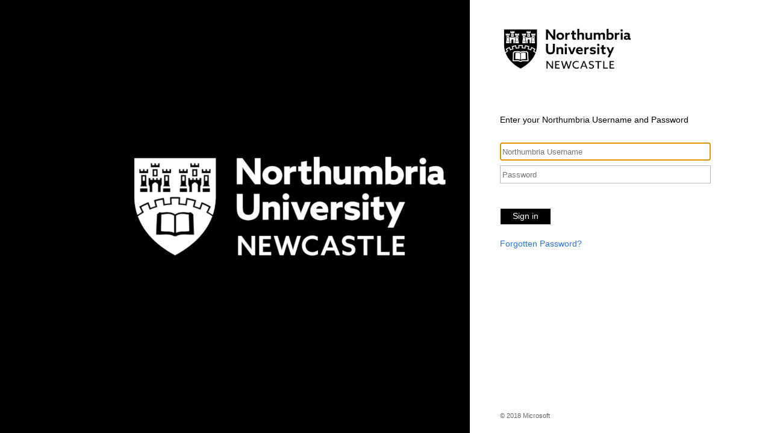

--- FILE ---
content_type: text/html
request_url: https://myportal.northumbria.ac.uk/identity/login/digitalportal/SitecoreIdentityServer/IdS4-WsFederation?returnUrl=%2fHelp-and-support%2fMoney-and-Finance%2fFunding%2fAccessing-the-Student-money-and-Support-Funds
body_size: 1061
content:
<!DOCTYPE html><html lang="en"><head><title></title><meta http-equiv="X-UA-Compatible" content="IE=edge"></head><body><form action="/identity/externallogin?authenticationType=SitecoreIdentityServer&ReturnUrl=%2fidentity%2fexternallogincallback%3fReturnUrl%3d%252fHelp-and-support%252fMoney-and-Finance%252fFunding%252fAccessing-the-Student-money-and-Support-Funds%26sc_site%3ddigitalportal%26authenticationSource%3dDefault&sc_site=digitalportal&idp=IdS4-WsFederation" method="POST"></form><script>(function() {
    'use strict';
    const topSelfWindow = getTopSelfWindow(window);

    if (topSelfWindow !== window) {
        topSelfWindow.location.reload();
    } else {
        window.document.forms[0].submit();
    }

    function getTopSelfWindow(win) {
        if (win === win.Parent) {
            return win;
        } else {
            try {
                if (win.location.host === win.parent.location.host) {
                    return getTopSelfWindow(win.parent);
                } else {
                    return win;
                }
            } catch (e) {
                return win;
            }
        }
    }
})();</script></body></html>

--- FILE ---
content_type: text/html; charset=utf-8
request_url: https://sts.northumbria.ac.uk/adfs/ls/?wtrealm=urn%3Asitecoreidentity&wa=wsignin1.0&wreply=https%3A%2F%2Fidentity.northumbria.ac.uk%2Fsignin-wsfed&wctx=CfDJ8KHRSK1NckRGsRDu75I6od-EAXoBHfWXKC8S13RgAIAjYG8Brx5IjTOwNvJ_tpjiNSixBco_1fdEUuGwlfMsgBu0EgzVJ8wK55dFRPxrr1SGm-moh1gCmDS8LDhQD_jyxKZBCqVCH2SmOKWfyykR2HECCxXTRqivXCfJ8XKc6F6_O0I39LDwWsxl14DtyGjcaTSag1SSLEzirrtoiCT0tIbQfMaoTx-PDh9LuL-yTTRiGTDxIBQb0_0JApB91DG6TT7Ejb_TVU4O1V1NtvidAFP2fOiRqV9gvpYpt6TvLXoUYLPZwvat79hFsGNqr5WdUXaURDL1A9GvQN9aUdDIYqJ851o7D9af7_1BF0lgMJ9MBMKFZnD_tKpI-sHZMHsMtiztWgYwQ4NJEF-Ms3e9N7FOCYjSxLn3O1ftMyVf1I42AL5LzMLOykDL7Xe1UKLoVEXYVI1INo54yAdIKccTCXTEK2zhYEx39TjkQgbvB-_AzY-r6U3GzXeJC2-E7Z_QO9k6od8tNwAlmiqtWmHlfZEHt1N0aqfruss9oGw3S1hHVoGEQyfGtiqTEjsYFS8we7AZWMWAxEZiWdHCGvysTSfHHfq2IUcazz4N3OTXeQvyqg24xOtr19Y3-yK432yh4cocAB-vpcgAq8MCyDYawqpjBWr0s8FX-LAAPXHdbyruRa3GXONrhGmEz9xn4qRrDeWA3W_TgObgoJCyeSkPO6QF95TvWB7y6P53WtpC8_XVy6ZAoOZ-MewI4eQC0Rf3jE7LiY5tF5t-bR9ZbLRiuD9--45XlaS3BBGF2EPHVge8bb-ujs4IjMuzEknXzI5lPcMmwzmQcD5-JdkFf9vBtWECfp-M-ycexDCMXTGu0Mpfs0fByRPcPsSyYVA8vXc6979y6UAPAv68lrJi9qDwPjLqIDyzeudI_ERDKHiIV0ufCiZhOW8F3-C4y_V2lccwjY9DS3gV2Rm1gL1TYuOuuOpdMNW-Mk9JNJwQbQIRunxlR4mDZ26EM0_bVlMrmujFhMHli2tDjHMSscmqiAYEWmdgh-xJL8iWp9ekQk1e5gi-FMuEx-rmzxRSKcw3AYWke9nXCRtS4JVB11j3xSggmOvOJY_t5tulQa-brcCGz56dYCq-k0gpkfBvo8TasJxVwaF0tHmuvhTdvHDKPU9ua-5FHKr3q_-VzxC9tQbtbhCzQmI7jSs_ha2hBCleioUWb7ECBRxcJGQxZs5-VoYuq2N7_ROefvw8NFYHqYO5Qkj8b4i5_aQVJ6NXeC4UodOrcPUhuHLbt4UtsaryJlI11ydO8TACrm8eDdq99GKe0dFasvCLlr625jEqJfjsblYzp-IeNtgQMQAB5Wo97p_-3-yoFBsS_FgAxQC0zfISD52LXfJIacaDeqsy70wYs2-xAjy8MVfLG9L0fY6jZDsqeOGsx4v3k-N0IJVfQNb7tW0boBXVsfHRt-DveGIDcRB9O7lpMERaZiYxs8GCjocgwcg
body_size: 8162
content:
 <!DOCTYPE html>
<html lang="en-GB">
    <head>
        <meta http-equiv="X-UA-Compatible" content="IE=edge"/>
        <meta name="viewport" content="width=device-width, initial-scale=1.0, user-scalable=1"/>
        <meta http-equiv="content-type" content="text/html;charset=UTF-8" />
        <meta http-equiv="cache-control" content="no-cache,no-store"/>
        <meta http-equiv="pragma" content="no-cache"/>
        <meta http-equiv="expires" content="-1"/>
        <meta name='mswebdialog-title' content='Connecting to Northumbria University Federation Service'/>

        <title>Sign In</title>
        <script type='text/javascript'>
//<![CDATA[
function LoginErrors(){this.userNameFormatError = 'Enter your user ID in the format \u0026quot;domain\\user\u0026quot; or \u0026quot;user@domain\u0026quot;.'; this.passwordEmpty = 'Enter your password.'; this.passwordTooLong = 'Password is too long (\u0026gt; 128 characters).';}; var maxPasswordLength = 128;
//]]>
</script>

<script type='text/javascript'>
//<![CDATA[
// Copyright (c) Microsoft Corporation.  All rights reserved.
function InputUtil(errTextElementID, errDisplayElementID) {

    if (!errTextElementID)  errTextElementID = 'errorText'; 
    if (!errDisplayElementID)  errDisplayElementID = 'error'; 

    this.hasFocus = false;
    this.errLabel = document.getElementById(errTextElementID);
    this.errDisplay = document.getElementById(errDisplayElementID);
};
InputUtil.prototype.canDisplayError = function () {
    return this.errLabel && this.errDisplay;
}
InputUtil.prototype.checkError = function () {
    if (!this.canDisplayError){
        throw new Error ('Error element not present');
    }
    if (this.errLabel && this.errLabel.innerHTML) {
        this.errDisplay.style.display = '';        
        var cause = this.errLabel.getAttribute('for');
        if (cause) {
            var causeNode = document.getElementById(cause);
            if (causeNode && causeNode.value) {
                causeNode.focus();
                this.hasFocus = true;
            }
        }
    }
    else {
        this.errDisplay.style.display = 'none';
    }
};
InputUtil.prototype.setInitialFocus = function (input) {
    if (this.hasFocus) return;
    var node = document.getElementById(input);
    if (node) {
        if ((/^\s*$/).test(node.value)) {
            node.focus();
            this.hasFocus = true;
        }
    }
};
InputUtil.prototype.setError = function (input, errorMsg) {
    if (!this.canDisplayError) {
        throw new Error('Error element not present');
    }
    input.focus();

    if (errorMsg) {
        this.errLabel.innerHTML = errorMsg;
    }
    this.errLabel.setAttribute('for', input.id);
    this.errDisplay.style.display = '';
};
InputUtil.makePlaceholder = function (input) {
    var ua = navigator.userAgent;

    if (ua != null && 
        (ua.match(/MSIE 9.0/) != null || 
         ua.match(/MSIE 8.0/) != null ||
         ua.match(/MSIE 7.0/) != null)) {
        var node = document.getElementById(input);
        if (node) {
            var placeholder = node.getAttribute("placeholder");
            if (placeholder != null && placeholder != '') {
                var label = document.createElement('input');
                label.type = "text";
                label.value = placeholder;
                label.readOnly = true;
                label.style.position = 'absolute';
                label.style.borderColor = 'transparent';
                label.className = node.className + ' hint';
                label.tabIndex = -1;
                label.onfocus = function () { this.nextSibling.focus(); };

                node.style.position = 'relative';
                node.parentNode.style.position = 'relative';
                node.parentNode.insertBefore(label, node);
                node.onkeyup = function () { InputUtil.showHint(this); };
                node.onblur = function () { InputUtil.showHint(this); };
                node.style.background = 'transparent';

                node.setAttribute("placeholder", "");
                InputUtil.showHint(node);
            }
        }
    }
};
InputUtil.focus = function (inputField) {
    var node = document.getElementById(inputField);
    if (node) node.focus();
};
InputUtil.hasClass = function(node, clsName) {
    return node.className.match(new RegExp('(\\s|^)' + clsName + '(\\s|$)'));
};
InputUtil.addClass = function(node, clsName) {
    if (!this.hasClass(node, clsName)) node.className += " " + clsName;
};
InputUtil.removeClass = function(node, clsName) {
    if (this.hasClass(node, clsName)) {
        var reg = new RegExp('(\\s|^)' + clsName + '(\\s|$)');
        node.className = node.className.replace(reg, ' ');
    }
};
InputUtil.showHint = function (node, gotFocus) {
    if (node.value && node.value != '') {
        node.previousSibling.style.display = 'none';
    }
    else {
        node.previousSibling.style.display = '';
    }
};
InputUtil.updatePlaceholder = function (input, placeholderText) {
    var node = document.getElementById(input);
    if (node) {
        var ua = navigator.userAgent;
        if (ua != null &&
            (ua.match(/MSIE 9.0/) != null ||
            ua.match(/MSIE 8.0/) != null ||
            ua.match(/MSIE 7.0/) != null)) {
            var label = node.previousSibling;
            if (label != null) {
                label.value = placeholderText;
            }
        }
        else {
            node.placeholder = placeholderText;
        }
    }
};

//]]>
</script>


        
        <link rel="stylesheet" type="text/css" href="/adfs/portal/css/style.css?id=F5A78EDC12B6EB104F3850EE7A04EAA2F33A26B355A0C7E44D29FA4377E917DA" /><style>.illustrationClass {background-image:url(/adfs/portal/illustration/illustration.png?id=8903E74058D94C797044C2AF1DA7972D06BF8F1E8235CA552071CBDC7209B39F);}</style>

    </head>
    <body dir="ltr" class="body">
    <div id="noScript" style="position:static; width:100%; height:100%; z-index:100">
        <h1>JavaScript required</h1>
        <p>JavaScript is required. This web browser does not support JavaScript or JavaScript in this web browser is not enabled.</p>
        <p>To find out if your web browser supports JavaScript or to enable JavaScript, see web browser help.</p>
    </div>
    <script type="text/javascript" language="JavaScript">
         document.getElementById("noScript").style.display = "none";
    </script>
    <div id="fullPage">
        <div id="brandingWrapper" class="float">
            <div id="branding"></div>
        </div>
        <div id="contentWrapper" class="float">
            <div id="content">
                <div id="header">
                    <img class='logoImage' id='companyLogo' src='/adfs/portal/logo/logo.png?id=152FBEB8B169557A3A82716DD8D1EB57CE4B6595E43609F2DE3943006AA80C2C' alt='Northumbria University Federation Service'/>
                </div>
                <main>
                    <div id="workArea">
                        
    <div id="authArea" class="groupMargin">
        
        
        
    <div id="loginArea">        
        <div id="loginMessage" class="groupMargin">Sign in</div>

        <form method="post" id="loginForm" autocomplete="off" novalidate="novalidate" onKeyPress="if (event && event.keyCode == 13) Login.submitLoginRequest();" action="/adfs/ls/?wtrealm=urn%3Asitecoreidentity&wa=wsignin1.0&wreply=https%3A%2F%2Fidentity.northumbria.ac.uk%2Fsignin-wsfed&wctx=[base64]&client-request-id=07a4009f-6a10-485c-242a-0080010000f9" >
            <div id="error" class="fieldMargin error smallText">
                <span id="errorText" for="" aria-live="assertive" role="alert"></span>
            </div>

            <div id="formsAuthenticationArea">
                <div id="userNameArea">
                    <label id="userNameInputLabel" for="userNameInput" class="hidden">User Account</label>
                    <input id="userNameInput" name="UserName" type="email" value="" tabindex="1" class="text fullWidth"
                        spellcheck="false" placeholder="someone@example.com" autocomplete="off"/>
                </div>

                <div id="passwordArea">
                    <label id="passwordInputLabel" for="passwordInput" class="hidden">Password</label>
                    <input id="passwordInput" name="Password" type="password" tabindex="2" class="text fullWidth"
                        placeholder="Password" autocomplete="off"/>
                </div>
                <div id="kmsiArea" style="display:none">
                    <input type="checkbox" name="Kmsi" id="kmsiInput" value="true" tabindex="3" />
                    <label for="kmsiInput">Keep me signed in</label>
                </div>
                <div id="submissionArea" class="submitMargin">
                    <span id="submitButton" class="submit" tabindex="4" role="button"
                        onKeyPress="if (event && event.keyCode == 32) Login.submitLoginRequest();"
                        onclick="return Login.submitLoginRequest();">Sign in</span>
                </div>
            </div>
            <input id="optionForms" type="hidden" name="AuthMethod" value="FormsAuthentication"/>
        </form>

             <div id="authOptions">
         <form id="options" method="post" action="https://sts.northumbria.ac.uk:443/adfs/ls/?wtrealm=urn%3Asitecoreidentity&wa=wsignin1.0&wreply=https%3A%2F%2Fidentity.northumbria.ac.uk%2Fsignin-wsfed&wctx=[base64]&client-request-id=07a4009f-6a10-485c-242a-0080010000f9">
             <script type="text/javascript">
                function SelectOption(option) {
                    var w = document.getElementById('waitingWheelDiv');
                    if(w) w.style.display = 'inline';
                    var i = document.getElementById('optionSelection');
                    i.value = option;
                    document.forms['options'].submit();
                    return false;
                }
             </script>
             <input id="optionSelection" type="hidden" name="AuthMethod" />
             <input id="userNameInputOptionsHolder" name="UserName" value="" type="hidden"/>
             <div id='authOptionLinks' class='groupMargin'><div id="waitingWheelDiv" style="display: none;"><div id="WaitingWheel">
    <!-- NOTE: This style portion is identical to cookie pull page, they are not in shared css file because of legacy dependancies for custom themes-->
    <!-- CSS for small "waiting" wheel -->
    <style>
        #floatingCirclesG {
            position: relative;
            width: 125px;
            height: 125px;
            margin: auto;
            transform: scale(0.4);
            -o-transform: scale(0.4);
            -ms-transform: scale(0.4);
            -webkit-transform: scale(0.4);
            -moz-transform: scale(0.4);
        }

        .f_circleG {
            position: absolute;
            height: 22px;
            width: 22px;
            border-radius: 12px;
            -o-border-radius: 12px;
            -ms-border-radius: 12px;
            -webkit-border-radius: 12px;
            -moz-border-radius: 12px;
            animation-name: f_fadeG;
            -o-animation-name: f_fadeG;
            -ms-animation-name: f_fadeG;
            -webkit-animation-name: f_fadeG;
            -moz-animation-name: f_fadeG;
            animation-duration: 1.2s;
            -o-animation-duration: 1.2s;
            -ms-animation-duration: 1.2s;
            -webkit-animation-duration: 1.2s;
            -moz-animation-duration: 1.2s;
            animation-iteration-count: infinite;
            -o-animation-iteration-count: infinite;
            -ms-animation-iteration-count: infinite;
            -webkit-animation-iteration-count: infinite;
            -moz-animation-iteration-count: infinite;
            animation-direction: normal;
            -o-animation-direction: normal;
            -ms-animation-direction: normal;
            -webkit-animation-direction: normal;
            -moz-animation-direction: normal;
        }

        #frotateG_01 {
            left: 0;
            top: 51px;
            animation-delay: 0.45s;
            -o-animation-delay: 0.45s;
            -ms-animation-delay: 0.45s;
            -webkit-animation-delay: 0.45s;
            -moz-animation-delay: 0.45s;
        }

        #frotateG_02 {
            left: 15px;
            top: 15px;
            animation-delay: 0.6s;
            -o-animation-delay: 0.6s;
            -ms-animation-delay: 0.6s;
            -webkit-animation-delay: 0.6s;
            -moz-animation-delay: 0.6s;
        }

        #frotateG_03 {
            left: 51px;
            top: 0;
            animation-delay: 0.75s;
            -o-animation-delay: 0.75s;
            -ms-animation-delay: 0.75s;
            -webkit-animation-delay: 0.75s;
            -moz-animation-delay: 0.75s;
        }

        #frotateG_04 {
            right: 15px;
            top: 15px;
            animation-delay: 0.9s;
            -o-animation-delay: 0.9s;
            -ms-animation-delay: 0.9s;
            -webkit-animation-delay: 0.9s;
            -moz-animation-delay: 0.9s;
        }

        #frotateG_05 {
            right: 0;
            top: 51px;
            animation-delay: 1.05s;
            -o-animation-delay: 1.05s;
            -ms-animation-delay: 1.05s;
            -webkit-animation-delay: 1.05s;
            -moz-animation-delay: 1.05s;
        }

        #frotateG_06 {
            right: 15px;
            bottom: 15px;
            animation-delay: 1.2s;
            -o-animation-delay: 1.2s;
            -ms-animation-delay: 1.2s;
            -webkit-animation-delay: 1.2s;
            -moz-animation-delay: 1.2s;
        }

        #frotateG_07 {
            left: 51px;
            bottom: 0;
            animation-delay: 1.35s;
            -o-animation-delay: 1.35s;
            -ms-animation-delay: 1.35s;
            -webkit-animation-delay: 1.35s;
            -moz-animation-delay: 1.35s;
        }

        #frotateG_08 {
            left: 15px;
            bottom: 15px;
            animation-delay: 1.5s;
            -o-animation-delay: 1.5s;
            -ms-animation-delay: 1.5s;
            -webkit-animation-delay: 1.5s;
            -moz-animation-delay: 1.5s;
        }

        @keyframes f_fadeG {
            0% {
                background-color: rgb(47, 146, 212);
            }

            100% {
                background-color: rgb(255, 255, 255);
            }
        }

        @-o-keyframes f_fadeG {
            0% {
                background-color: rgb(47, 146, 212);
            }

            100% {
                background-color: rgb(255, 255, 255);
            }
        }

        @-ms-keyframes f_fadeG {
            0% {
                background-color: rgb(47, 146, 212);
            }

            100% {
                background-color: rgb(255, 255, 255);
            }
        }

        @-webkit-keyframes f_fadeG {
            0% {
                background-color: rgb(47, 146, 212);
            }

            100% {
                background-color: rgb(255, 255, 255);
            }
        }

        @-moz-keyframes f_fadeG {
            0% {
                background-color: rgb(47, 146, 212);
            }

            100% {
                background-color: rgb(255, 255, 255);
            }
        }
    </style>

    <!-- Div containing small "waiting" wheel -->
    <div id="floatingCirclesG">
        <div class="f_circleG" id="frotateG_01"></div>
        <div class="f_circleG" id="frotateG_02"></div>
        <div class="f_circleG" id="frotateG_03"></div>
        <div class="f_circleG" id="frotateG_04"></div>
        <div class="f_circleG" id="frotateG_05"></div>
        <div class="f_circleG" id="frotateG_06"></div>
        <div class="f_circleG" id="frotateG_07"></div>
        <div class="f_circleG" id="frotateG_08"></div>
    </div>
</div></div></div>
         </form>
      </div>

        <div id="introduction" class="groupMargin">
            <p><A href='https://northumbria.service-now.com/passwordreset'>Forgotten Password?</A></p>                     
        </div>

        <script type="text/javascript">
        //<![CDATA[

            function Login() {
            }

            Login.userNameInput = 'userNameInput';
            Login.passwordInput = 'passwordInput';

            Login.initialize = function () {

                var u = new InputUtil();

                u.checkError();
                u.setInitialFocus(Login.userNameInput);
                u.setInitialFocus(Login.passwordInput);
            }();

            Login.submitLoginRequest = function () { 
                var u = new InputUtil();
                var e = new LoginErrors();

                var userName = document.getElementById(Login.userNameInput);
                var password = document.getElementById(Login.passwordInput);

                if (!userName.value || !userName.value.match('[@\\\\]')) {
                    u.setError(userName, e.userNameFormatError);
                    return false;
                }

                if (!password.value) {
                    u.setError(password, e.passwordEmpty);
                    return false;
                }

                if (password.value.length > maxPasswordLength) {
                    u.setError(password, e.passwordTooLong);
                    return false;
                }

                document.forms['loginForm'].submit();
                return false;
            };

            InputUtil.makePlaceholder(Login.userNameInput);
            InputUtil.makePlaceholder(Login.passwordInput);
        //]]>
        </script>
    </div>

    </div>

                    </div>
                </main>
                <div id="footerPlaceholder"></div>
            </div>
            <footer id="footer">
                <div id="footerLinks" class="floatReverse">
                    <div><span id="copyright">&#169; 2018 Microsoft</span></div>
                </div>
            </footer>
        </div>     
    </div>
    <script type='text/javascript'>
//<![CDATA[
// Copyright (c) Microsoft Corporation.  All rights reserved.

// This file contains several workarounds on inconsistent browser behaviors that administrators may customize.
"use strict";

// iPhone email friendly keyboard does not include "\" key, use regular keyboard instead.
// Note change input type does not work on all versions of all browsers.
if (navigator.userAgent.match(/iPhone/i) != null) {
    var emails = document.querySelectorAll("input[type='email']");
    if (emails) {
        for (var i = 0; i < emails.length; i++) {
            emails[i].type = 'text';
        }
    }
}

// In the CSS file we set the ms-viewport to be consistent with the device dimensions, 
// which is necessary for correct functionality of immersive IE. 
// However, for Windows 8 phone we need to reset the ms-viewport's dimension to its original
// values (auto), otherwise the viewport dimensions will be wrong for Windows 8 phone.
// Windows 8 phone has agent string 'IEMobile 10.0'
if (navigator.userAgent.match(/IEMobile\/10\.0/)) {
    var msViewportStyle = document.createElement("style");
    msViewportStyle.appendChild(
        document.createTextNode(
            "@-ms-viewport{width:auto!important}"
        )
    );
    msViewportStyle.appendChild(
        document.createTextNode(
            "@-ms-viewport{height:auto!important}"
        )
    );
    document.getElementsByTagName("head")[0].appendChild(msViewportStyle);
}

// If the innerWidth is defined, use it as the viewport width.
if (window.innerWidth && window.outerWidth && window.innerWidth !== window.outerWidth) {
    var viewport = document.querySelector("meta[name=viewport]");
    viewport.setAttribute('content', 'width=' + window.innerWidth + 'px; initial-scale=1.0; maximum-scale=1.0');
}

// Gets the current style of a specific property for a specific element.
function getStyle(element, styleProp) {
    var propStyle = null;

    if (element && element.currentStyle) {
        propStyle = element.currentStyle[styleProp];
    }
    else if (element && window.getComputedStyle) {
        propStyle = document.defaultView.getComputedStyle(element, null).getPropertyValue(styleProp);
    }

    return propStyle;
}

// The script below is used for downloading the illustration image 
// only when the branding is displaying. This script work together
// with the code in PageBase.cs that sets the html inline style
// containing the class 'illustrationClass' with the background image.
var computeLoadIllustration = function () {
    var branding = document.getElementById("branding");
    var brandingDisplay = getStyle(branding, "display");
    var brandingWrapperDisplay = getStyle(document.getElementById("brandingWrapper"), "display");

    if (brandingDisplay && brandingDisplay !== "none" &&
        brandingWrapperDisplay && brandingWrapperDisplay !== "none") {
        var newClass = "illustrationClass";

        if (branding.classList && branding.classList.add) {
            branding.classList.add(newClass);
        } else if (branding.className !== undefined) {
            branding.className += " " + newClass;
        }
        if (window.removeEventListener) {
            window.removeEventListener('load', computeLoadIllustration, false);
            window.removeEventListener('resize', computeLoadIllustration, false);
        }
        else if (window.detachEvent) {
            window.detachEvent('onload', computeLoadIllustration);
            window.detachEvent('onresize', computeLoadIllustration);
        }
    }
};

if (window.addEventListener) {
    window.addEventListener('resize', computeLoadIllustration, false);
    window.addEventListener('load', computeLoadIllustration, false);
}
else if (window.attachEvent) {
    window.attachEvent('onresize', computeLoadIllustration);
    window.attachEvent('onload', computeLoadIllustration);
}

// Check whether the loginMessage element is present on this page.
var loginMessage = document.getElementById('loginMessage');
if (loginMessage)
{
       // loginMessage element is present, modify its properties.
       loginMessage.innerHTML = 'Enter your Northumbria Username and Password';
}

//******************************************************************************
//
// Code Added by Northumbria University
//
//******************************************************************************

//This function checks the username field entered by the user
//It looks for a upn suffix or a unn\ prefix
//if neither are present add the unn\ prefix
if (typeof Login != 'undefined'){    
    Login.submitLoginRequest = function () {     
    var u = new InputUtil();    
    var e = new LoginErrors();    
    var userName = document.getElementById(Login.userNameInput);    
    var password = document.getElementById(Login.passwordInput);    
    if (userName.value && !userName.value.match('[@\\\\]'))     
    {    
        var userNameValue = 'unn\\' + userName.value;    // replace contoso.com with custom ADFS Name
        document.forms['loginForm'].UserName.value = userNameValue;    
    }    
    
    if (!userName.value) {    
       u.setError(userName, e.userNameFormatError);    
       return false;    
    }    
    
    if (!password.value)     
    {    
        u.setError(password, e.passwordEmpty);    
        return false;    
    }    
    document.forms['loginForm'].submit();    
    return false;    
};
    //Change the placeholder text for the username to display Northumbria Username from username
    document.getElementById("userNameInput").placeholder="Northumbria Username";

    //Change the placeholder text to display Password in the password box
    document.getElementById("passwordInput").placeholder="Password";
} 


if (typeof UpdatePassword !== 'undefined') {  
  
    UpdatePassword.submitPasswordChange = function () {  
        var u = new InputUtil();  
        var e = new UpdErrors();  
        var userNameValue;  
        var userName = document.getElementById(UpdatePassword.userNameInput);  
        var oldPassword = document.getElementById(UpdatePassword.oldPasswordInput);  
        var newPassword = document.getElementById(UpdatePassword.newPasswordInput);  
        var confirmNewPassword = document.getElementById(UpdatePassword.confirmNewPasswordInput);  
  
        if (!userName.value || !userName.value.match('[@\\\\]')) {  
            userNameValue = 'unn\\'+userName.value;    // replace contoso.com with custom ADFS Name
            document.forms['updatePasswordForm'].UserName.value = userNameValue;  
        }   
  
        if (!oldPassword.value) {  
            u.setError(oldPassword, e.oldPasswordEmpty);  
            return false;  
        }  
  
        if (oldPassword.value.length > maxPasswordLength) {  
            u.setError(oldPassword, e.oldPasswordTooLong);  
            return false;  
        }  
  
        if (!newPassword.value) {  
            u.setError(newPassword, e.newPasswordEmpty);  
            return false;  
        }  
  
        if (!confirmNewPassword.value) {  
            u.setError(confirmNewPassword, e.confirmNewPasswordEmpty);  
            return false;  
        }  
  
        if (newPassword.value.length > maxPasswordLength) {  
            u.setError(newPassword, e.newPasswordTooLong);  
            return false;  
        }  
  
        if (newPassword.value !== confirmNewPassword.value) {  
            u.setError(confirmNewPassword, e.mismatchError);  
            return false;  
        }  
  
        var error = document.getElementById('error');  
        error.innerHTML = '';  
        return true;  
    };  

// Check whether the userNameInput element is present on this page.
var userNameInput = document.getElementById('userNameInput');
if (userNameInput)
{
// userNameInput element is present, modify its properties.
userNameInput.placeholder = 'Enter your Username e.g. w12345678';
}

var oldPasswordInput = document.getElementById('oldPasswordInput');
if (oldPasswordInput)
{
oldPasswordInput.placeholder = 'Enter your current password';
}

var newPasswordInput = document.getElementById('newPasswordInput');
if (newPasswordInput)
{
newPasswordInput.placeholder = 'Enter a new password';
}

var confirmNewPasswordInput = document.getElementById('confirmNewPasswordInput');
if (confirmNewPasswordInput)
{
confirmNewPasswordInput.placeholder = 'Confirm your new password';
}

document.getElementById('openingMessage').innerHTML = "Northumbria University - Change Password Portal";

}  

//]]>
</script>


    </body>
</html> 

